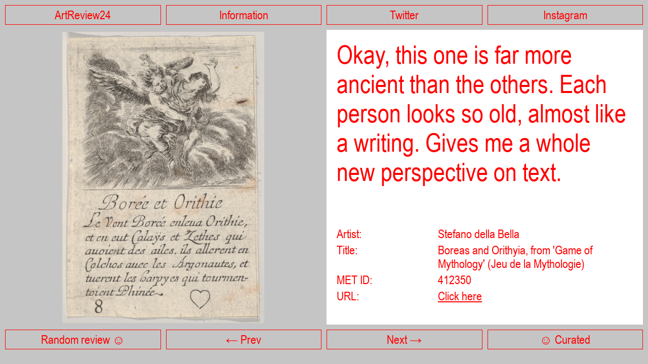

--- FILE ---
content_type: text/html; charset=UTF-8
request_url: https://artreview24.com/artreviews/412350
body_size: 1009
content:
<!DOCTYPE html>
<html lang="en">
<head>
    <meta charset="UTF-8">
    <meta http-equiv="X-UA-Compatible" content="IE=edge">
    <meta name="viewport" content="width=device-width, initial-scale=1.0">
    <meta property="og:title" content="Art Review 24 | 412350" />
        <meta property="og:image" content="https://artreview24.com/media/pages/artreviews/412350/b1aec1a7ec-1740518073/412350.jpg">
        <meta property="og:url" content="https://artreview24.com/artreviews/412350" />
    <meta property="og:description" content="Okay, this one is far more ancient than the others. Each person looks so old, almost like a writing. Gives me a whole new perspective on text." />
    <title>Art Review 24</title>
    <link href="https://artreview24.com/assets/style.css" rel="stylesheet"></head>
<body id="review">

<div class="ov-mob">
    <a class="ov-link" href="javascript:void(0)" onclick="openMenu()">Menu</a>
</div>

<div class="overlay" id="navi">
    <div class="ov-content">
        <a class="ov-link ov-close" href="javascript:void(0)" onclick="closeMenu()">Close Menu</a>
        <a class="ov-link" href="https://artreview24.com">ArtReview24</a>
        <a class="ov-link" href="https://artreview24.com/information">Information</a>
        <a class="ov-link" href="https://twitter.com/ArtReview24" target="_blank">Twitter</a>
        <a class="ov-link" href="https://www.instagram.com/artreview24/" target="_blank">Instagram</a>
    </div>
</div>

<main>
<div class="review-background">
            <img src="https://artreview24.com/media/pages/artreviews/412350/c270a436f4-1740518073/412350_origin.jpg">
    </div>

<div class="review-info">
    <h1>Okay, this one is far more ancient than the others. Each person looks so old, almost like a writing. Gives me a whole new perspective on text.</h1>
    <div class="review-data">
        <p class="rev-l">Artist:</p> 
        <p class="rev-r">Stefano della Bella</p>
        <p class="rev-l">Title:</p> 
        <p class="rev-r">Boreas and Orithyia, from 'Game of Mythology' (Jeu de la Mythologie)</p>
        <p class="rev-l">MET ID:</p>
        <p class="rev-r">412350</p>
        <p class="rev-l">URL:</p>
        <p class="rev-r"><a href="https://www.metmuseum.org/art/collection/search/412350" target="_blank">Click here</a></p>
    </div>
</div>

<nav class="pagination">

    <a class="random ov-link" href="https://artreview24.com/artreviews/43430">Random review &#9786;</a>

        <a class="next ov-link" href="https://artreview24.com/artreviews/698675">
    Next &rightarrow; 
    </a>
    
        <a class="prev ov-link" href="https://artreview24.com/artreviews/102432">
    &leftarrow; Prev 
    </a>
    
    <a class="curated ov-link" href="https://artreview24.com/curated">&#9786; Curated</a>

</nav>

</main>

<script>

function openMenu() {
    document.getElementById("navi").style.display = "block";
}

function closeMenu() {
    document.getElementById("navi").style.display = "none";
}

</script>

</body>
</html>



--- FILE ---
content_type: text/css
request_url: https://artreview24.com/assets/style.css
body_size: 1314
content:
@font-face {
    font-family: Narrow;
    src: url("../assets/ARIALN.woff") format("woff");
}

:root {
    --sans: Narrow, Arial;
    --grey: #C5C5C5;
}

* {
    margin: 0;
    padding: 0;
    box-sizing: border-box;
}

/* ### - A - ### */
/* ### - B - ### */

body {
    background-color: var(--grey);
}
/* ### - C - ### */

.curated {
    grid-column: 4/5;
}

.curated-intro {
    grid-column: 1/-1;
    padding: 20px 0px;
    color: #f00;
    display: grid;
    grid-template-columns: 1fr 1fr 1fr 1fr;
    grid-row-gap: 40px;
}

.curated-intro h2 {
    color: #f00;
    grid-column: 2/4;
    background-color: #fff;
    padding: 15px;
}

.curated-intro p {
    color: #f00;
    background-color: #fff;
    padding: 15px;
    font-family: var(--sans);
    font-size: 36px;
    grid-column: 2/4;
}

.curated-intro figure {
    grid-column: 2/4; 
    text-align: center;
}

.curated-intro figure img {
    width: 90%;
}

/* ### - D - ### */
/* ### - E - ### */
/* ### - F - ### */
/* ### - G - ### */
/* ### - H - ### */

h1 {
    font-family: var(--sans);
    color: #f00;
    font-size: 80px;
    margin-bottom: 80px;
    font-weight: normal;
}

h2 {
    font-family: var(--sans);
    color: #fff;
    font-size: 80px;
    font-weight: normal;
}

h2 a {
    text-decoration: none;
    color: #fff;
}

h2 a:hover {
    text-decoration: underline;
}


/* ### - I - ### */
/* ### - J - ### */
/* ### - K - ### */
/* ### - L - ### */
/* ### - M - ### */

main {
    display: grid;
    grid-template-columns: repeat(auto-fill, minmax(400px, 1fr));
    grid-gap: 10px;
}

#home main, #curated main, #information main {
    padding: 0px 10px 10px 10px;
}

#review main {
    min-height: calc(100vh - 78px);
    grid-template-columns: 1fr 1fr;
    grid-template-rows: 1fr auto;
    padding: 0 10px 10px 10px;
}

/* ### - N - ### */
/* ### - O - ### */

.overlay {
    width: 100%;
    padding-bottom: 10px;
    display: flex;
    flex-direction: column;
    text-align: center;
    position: sticky;
    top: 0px;
    background-color: var(--grey);
}

.ov-content {
    display: grid;
    grid-template-columns: 1fr 1fr 1fr 1fr;
    grid-gap: 10px;
    padding: 0 10px;
    margin-top: 10px;
}

.ov-link {
    font-family: var(--sans);
    font-size: 36px;
    color: #f00;
    text-decoration: none;
    border: 1px solid #f00;
    padding: 5px;
}

.ov-link:hover {
    color: #fff;
}

.ov-mob {
    display: none;
}

.ov-close {
    display: none;
}

/* ### - P - ### */

.pagination {
    grid-column: 1/-1;
    display: grid;
    grid-template-columns: 1fr 1fr 1fr 1fr;
    grid-gap: 10px;
    text-align: center;
}

.next {
    grid-column: 3/4;
    grid-row-start: 1;
}

.prev {
    grid-column: 2/3;
    grid-row-start: 1;
}

/* ### - Q - ### */
/* ### - R - ### */

.random {
    grid-column: 1/2;
    grid-row-start: 1;
}

.review-link img {
    width: 100%;
}

.review-background {
    grid-column: 1/2;
    text-align: center;
    display: flex;
    align-items: center;
    justify-content: center;
    flex-direction: column;
}

.review-background img {
    max-width: 65%;
    max-height: 80vh;
}

.review-info {
    grid-column: 2/3;
    padding: 20px;
    background-color: #fff;
}

.review-info p {
    font-family: var(--sans);
    font-size: 30px;
    color: #f00;
    margin-bottom: 5px;;
}

.review-info a {
    color: #f00;
}

.review-data {
    display: grid;
    grid-template-columns: 200px 1fr;
}

.review-back {
    color: #f00;    
    font-size: 30px;
}

.review-back a {
    color: #f00;
    text-decoration: none;
    font-family: var(--sans);
}

.review-back a:hover {
    text-decoration: underline;
}

.review-back-mob {
    display: none;
}

/* ### - S - ### */
/* ### - T - ### */
/* ### - U - ### */
/* ### - V - ### */
/* ### - W - ### */
/* ### - X - ### */
/* ### - Y - ### */
/* ### - Z - ### */

@media screen and (max-width:1650px) {   
    h1 { font-size: 60px; } 
}

@media screen and (max-width:1300px) {  
    h1 { font-size: 50px; }   
    .review-info p, .review-back { font-size: 24px; }
    .ov-link { font-size: 24px; }
}

@media screen and (max-width:700px) {
    main {
        grid-template-columns: 1fr;
    }
    /* home */
    .ov-mob {
        display: grid;
        grid-template-columns: 1fr;
        padding: 10px;
        text-align: center;
        position: sticky;
        top: 0;
        background-color: var(--grey);
    }
    .ov-close {
        display: block;
    }
    .overlay {
        display: none;
        position: fixed;
        top: 0;
        z-index: 10;
    }
    .ov-content {
        grid-template-columns: 1fr;
    }
    .ov-link {
        font-size: 36px;
    }
    .next {
        grid-column: 3/5;
        grid-row-start: 3;
    }
    
    .prev {
        grid-column: 1/3;
        grid-row-start: 3;
    }
    .random {
        grid-column: 1/5;
        grid-row-start: 1;
    }
    .curated {
        grid-column: 1/5;
        grid-row-start: 2;
    }

    /* review */
    #review main {
        min-height: auto;
        grid-template-columns: 1fr;
        padding: 0 10px 10px 10px;
    }
    .review-background {
        grid-column: 1/2;
        height: 65vh;
        flex-direction: column;
        position: sticky;
        top: 75px;
    }
    .review-background img {
        max-height: 60vh;
        max-width: 80%;
    }
    .review-info {
        grid-column: 1/2;
        padding: 10px;
        z-index: 5;
    }
    .review-back {
        display: none;
    }
    h1 {
        font-size: 36px;
    }
    .review-info p {
        font-size: 20px;
    }
    .review-data {
        grid-template-columns: 100px 1fr;
    }
    .review-back-mob {
        display: block;
        grid-row-start: 3;
        font-size: 20px;
        font-family: var(--sans);
        color: #f00;
    }
    .review-back-mob a {
        text-decoration: none;
        color: #f00;
    }

    /* curated */
    .curated-intro {
        grid-template-columns: 1fr;
        grid-row-gap: 20px;
    }
    
    .curated-intro h2 {
        grid-column: 1/2;
        font-size: 36px;
    }
    
    .curated-intro p {
        grid-column: 1/2;
        font-size: 20px;
    }
    
    .curated-intro figure {
        grid-column: 1/2; 
    }
}